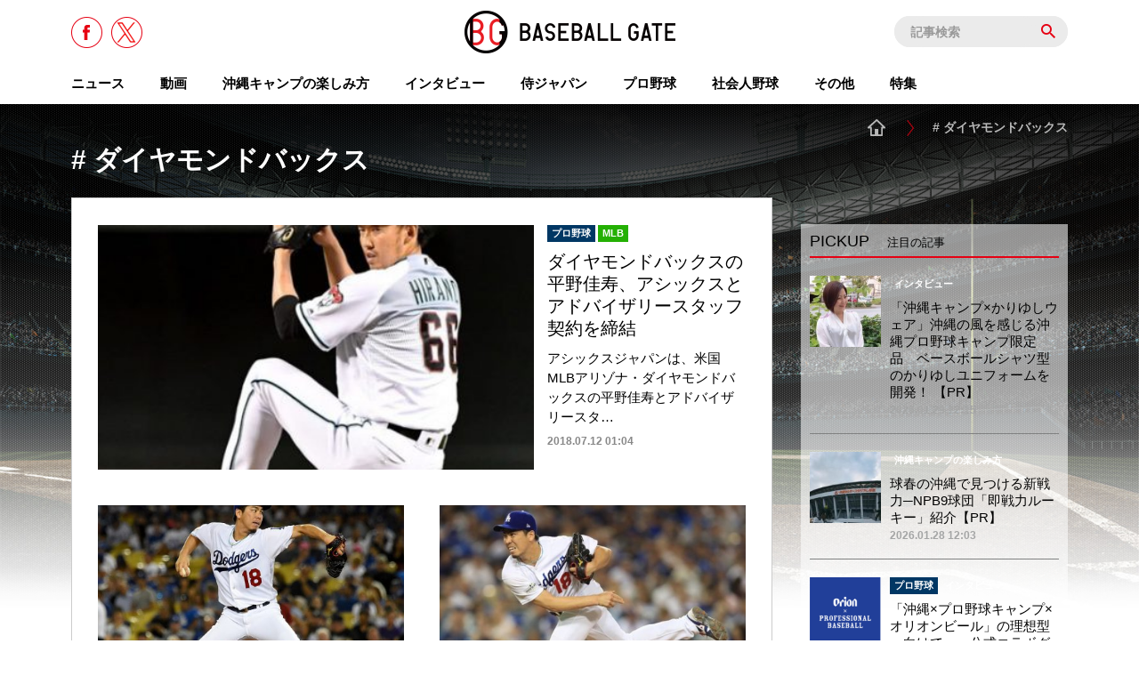

--- FILE ---
content_type: text/html; charset=UTF-8
request_url: https://baseballgate.jp/p/tag/%E3%83%80%E3%82%A4%E3%83%A4%E3%83%A2%E3%83%B3%E3%83%89%E3%83%90%E3%83%83%E3%82%AF%E3%82%B9/
body_size: 12967
content:
<!doctype html>
<html dir="ltr" lang="ja">
<head>
<meta charset="UTF-8">
  <meta name="viewport" content="width=1200" />
<meta http-equiv="X-UA-Compatible" content="IE=edge,chrome=1">
<meta name="format-detection" content="telephone=no">
<link rel="shortcut icon" href="https://baseballgate.jp/favicon.ico?v=201708311830">
<link rel="apple-touch-icon" sizes="192x192" href="https://baseballgate.jp/admin/wp-content/themes/baseballgate/assets/common/images/apple-touch-icon.png?v=201708311830">
<link rel="icon" type="image/png" href="https://baseballgate.jp/admin/wp-content/themes/baseballgate/assets/common/images/apple-touch-icon.png?v=201708311830" sizes="192x192">

<!-- meta -->


<title>ダイヤモンドバックス | BASEBALL GATE</title>
<meta name="description" content="野球愛を、未来へ。メジャー•マイナー問わずあらゆる情報を、愛と情熱にあふれた視点で配信。野球が大好きな人も、ちょっと興味ありの人も、ぜひ来てください。日本の野球愛を未来へつないでいくために。">

<meta property="og:title" content="ダイヤモンドバックス |  | 野球のすべてが楽しめる野球情報サイト「BASEBALL GATE」新登場！">
<meta property="og:description" content="野球愛を、未来へ。メジャー•マイナー問わずあらゆる情報を、愛と情熱にあふれた視点で配信。野球が大好きな人も、ちょっと興味ありの人も、ぜひ来てください。日本の野球愛を未来へつないでいくために。">
<meta property="og:image" content="https://baseballgate.jp/admin/wp-content/themes/baseballgate/assets/common/images/ogp.png?v=201708311830">
<meta property="og:type" content="article">
<meta property="og:url" content="https://baseballgate.jp/p/tag/%e3%83%80%e3%82%a4%e3%83%a4%e3%83%a2%e3%83%b3%e3%83%89%e3%83%90%e3%83%83%e3%82%af%e3%82%b9/">
<meta property="og:site_name" content="BASEBALL GATE">

<!-- Facebook専用 -->
<meta property="fb:app_id" content="1067294416652669">

<!-- Twitter専用 -->
<meta name="twitter:card" content="summary_large_image">
<meta name="twitter:site" content="@baseballgate">

<!-- その他 -->
<meta name="thumbnail" content="https://baseballgate.jp/admin/wp-content/themes/baseballgate/assets/common/images/ogp.png?v=201708311830">
<meta name="apple-mobile-web-app-title" content="BASEBALL GATE">
<link rel="image_src" href="https://baseballgate.jp/admin/wp-content/themes/baseballgate/assets/common/images/ogp-240x240.png?v=201708311830">
<link rel="canonical" href="https://baseballgate.jp/p/tag/%e3%83%80%e3%82%a4%e3%83%a4%e3%83%a2%e3%83%b3%e3%83%89%e3%83%90%e3%83%83%e3%82%af%e3%82%b9/" />

  <link rel="stylesheet" href="https://baseballgate.jp/admin/wp-content/themes/baseballgate/assets/pc/css/style.css?v=201708311830" media="screen,print">
  <link rel="stylesheet" href="https://baseballgate.jp/admin/wp-content/themes/baseballgate/assets/pc/css/develop.css?v=201708311830" media="screen,print">

  <script src="https://baseballgate.jp/admin/wp-content/themes/baseballgate/assets/common/js/libs/jquery/jquery.min.js"></script>
  <script src="https://baseballgate.jp/admin/wp-content/themes/baseballgate/assets/common/js/libs/vendor.js"></script>


  <script src="https://baseballgate.jp/admin/wp-content/themes/baseballgate/assets/pc/js/common.js?v=201708311830"></script>
  <script src="https://baseballgate.jp/admin/wp-content/themes/baseballgate/assets/pc/js/develop.js?v=201708311830"></script>


<meta name='robots' content='max-image-preview:large' />
<link rel='stylesheet' id='wp-block-library-css' href='https://baseballgate.jp/admin/wp-includes/css/dist/block-library/style.min.css?ver=6.6.4' type='text/css' media='all' />
<style id='classic-theme-styles-inline-css' type='text/css'>
/*! This file is auto-generated */
.wp-block-button__link{color:#fff;background-color:#32373c;border-radius:9999px;box-shadow:none;text-decoration:none;padding:calc(.667em + 2px) calc(1.333em + 2px);font-size:1.125em}.wp-block-file__button{background:#32373c;color:#fff;text-decoration:none}
</style>
<style id='global-styles-inline-css' type='text/css'>
:root{--wp--preset--aspect-ratio--square: 1;--wp--preset--aspect-ratio--4-3: 4/3;--wp--preset--aspect-ratio--3-4: 3/4;--wp--preset--aspect-ratio--3-2: 3/2;--wp--preset--aspect-ratio--2-3: 2/3;--wp--preset--aspect-ratio--16-9: 16/9;--wp--preset--aspect-ratio--9-16: 9/16;--wp--preset--color--black: #000000;--wp--preset--color--cyan-bluish-gray: #abb8c3;--wp--preset--color--white: #ffffff;--wp--preset--color--pale-pink: #f78da7;--wp--preset--color--vivid-red: #cf2e2e;--wp--preset--color--luminous-vivid-orange: #ff6900;--wp--preset--color--luminous-vivid-amber: #fcb900;--wp--preset--color--light-green-cyan: #7bdcb5;--wp--preset--color--vivid-green-cyan: #00d084;--wp--preset--color--pale-cyan-blue: #8ed1fc;--wp--preset--color--vivid-cyan-blue: #0693e3;--wp--preset--color--vivid-purple: #9b51e0;--wp--preset--gradient--vivid-cyan-blue-to-vivid-purple: linear-gradient(135deg,rgba(6,147,227,1) 0%,rgb(155,81,224) 100%);--wp--preset--gradient--light-green-cyan-to-vivid-green-cyan: linear-gradient(135deg,rgb(122,220,180) 0%,rgb(0,208,130) 100%);--wp--preset--gradient--luminous-vivid-amber-to-luminous-vivid-orange: linear-gradient(135deg,rgba(252,185,0,1) 0%,rgba(255,105,0,1) 100%);--wp--preset--gradient--luminous-vivid-orange-to-vivid-red: linear-gradient(135deg,rgba(255,105,0,1) 0%,rgb(207,46,46) 100%);--wp--preset--gradient--very-light-gray-to-cyan-bluish-gray: linear-gradient(135deg,rgb(238,238,238) 0%,rgb(169,184,195) 100%);--wp--preset--gradient--cool-to-warm-spectrum: linear-gradient(135deg,rgb(74,234,220) 0%,rgb(151,120,209) 20%,rgb(207,42,186) 40%,rgb(238,44,130) 60%,rgb(251,105,98) 80%,rgb(254,248,76) 100%);--wp--preset--gradient--blush-light-purple: linear-gradient(135deg,rgb(255,206,236) 0%,rgb(152,150,240) 100%);--wp--preset--gradient--blush-bordeaux: linear-gradient(135deg,rgb(254,205,165) 0%,rgb(254,45,45) 50%,rgb(107,0,62) 100%);--wp--preset--gradient--luminous-dusk: linear-gradient(135deg,rgb(255,203,112) 0%,rgb(199,81,192) 50%,rgb(65,88,208) 100%);--wp--preset--gradient--pale-ocean: linear-gradient(135deg,rgb(255,245,203) 0%,rgb(182,227,212) 50%,rgb(51,167,181) 100%);--wp--preset--gradient--electric-grass: linear-gradient(135deg,rgb(202,248,128) 0%,rgb(113,206,126) 100%);--wp--preset--gradient--midnight: linear-gradient(135deg,rgb(2,3,129) 0%,rgb(40,116,252) 100%);--wp--preset--font-size--small: 13px;--wp--preset--font-size--medium: 20px;--wp--preset--font-size--large: 36px;--wp--preset--font-size--x-large: 42px;--wp--preset--spacing--20: 0.44rem;--wp--preset--spacing--30: 0.67rem;--wp--preset--spacing--40: 1rem;--wp--preset--spacing--50: 1.5rem;--wp--preset--spacing--60: 2.25rem;--wp--preset--spacing--70: 3.38rem;--wp--preset--spacing--80: 5.06rem;--wp--preset--shadow--natural: 6px 6px 9px rgba(0, 0, 0, 0.2);--wp--preset--shadow--deep: 12px 12px 50px rgba(0, 0, 0, 0.4);--wp--preset--shadow--sharp: 6px 6px 0px rgba(0, 0, 0, 0.2);--wp--preset--shadow--outlined: 6px 6px 0px -3px rgba(255, 255, 255, 1), 6px 6px rgba(0, 0, 0, 1);--wp--preset--shadow--crisp: 6px 6px 0px rgba(0, 0, 0, 1);}:where(.is-layout-flex){gap: 0.5em;}:where(.is-layout-grid){gap: 0.5em;}body .is-layout-flex{display: flex;}.is-layout-flex{flex-wrap: wrap;align-items: center;}.is-layout-flex > :is(*, div){margin: 0;}body .is-layout-grid{display: grid;}.is-layout-grid > :is(*, div){margin: 0;}:where(.wp-block-columns.is-layout-flex){gap: 2em;}:where(.wp-block-columns.is-layout-grid){gap: 2em;}:where(.wp-block-post-template.is-layout-flex){gap: 1.25em;}:where(.wp-block-post-template.is-layout-grid){gap: 1.25em;}.has-black-color{color: var(--wp--preset--color--black) !important;}.has-cyan-bluish-gray-color{color: var(--wp--preset--color--cyan-bluish-gray) !important;}.has-white-color{color: var(--wp--preset--color--white) !important;}.has-pale-pink-color{color: var(--wp--preset--color--pale-pink) !important;}.has-vivid-red-color{color: var(--wp--preset--color--vivid-red) !important;}.has-luminous-vivid-orange-color{color: var(--wp--preset--color--luminous-vivid-orange) !important;}.has-luminous-vivid-amber-color{color: var(--wp--preset--color--luminous-vivid-amber) !important;}.has-light-green-cyan-color{color: var(--wp--preset--color--light-green-cyan) !important;}.has-vivid-green-cyan-color{color: var(--wp--preset--color--vivid-green-cyan) !important;}.has-pale-cyan-blue-color{color: var(--wp--preset--color--pale-cyan-blue) !important;}.has-vivid-cyan-blue-color{color: var(--wp--preset--color--vivid-cyan-blue) !important;}.has-vivid-purple-color{color: var(--wp--preset--color--vivid-purple) !important;}.has-black-background-color{background-color: var(--wp--preset--color--black) !important;}.has-cyan-bluish-gray-background-color{background-color: var(--wp--preset--color--cyan-bluish-gray) !important;}.has-white-background-color{background-color: var(--wp--preset--color--white) !important;}.has-pale-pink-background-color{background-color: var(--wp--preset--color--pale-pink) !important;}.has-vivid-red-background-color{background-color: var(--wp--preset--color--vivid-red) !important;}.has-luminous-vivid-orange-background-color{background-color: var(--wp--preset--color--luminous-vivid-orange) !important;}.has-luminous-vivid-amber-background-color{background-color: var(--wp--preset--color--luminous-vivid-amber) !important;}.has-light-green-cyan-background-color{background-color: var(--wp--preset--color--light-green-cyan) !important;}.has-vivid-green-cyan-background-color{background-color: var(--wp--preset--color--vivid-green-cyan) !important;}.has-pale-cyan-blue-background-color{background-color: var(--wp--preset--color--pale-cyan-blue) !important;}.has-vivid-cyan-blue-background-color{background-color: var(--wp--preset--color--vivid-cyan-blue) !important;}.has-vivid-purple-background-color{background-color: var(--wp--preset--color--vivid-purple) !important;}.has-black-border-color{border-color: var(--wp--preset--color--black) !important;}.has-cyan-bluish-gray-border-color{border-color: var(--wp--preset--color--cyan-bluish-gray) !important;}.has-white-border-color{border-color: var(--wp--preset--color--white) !important;}.has-pale-pink-border-color{border-color: var(--wp--preset--color--pale-pink) !important;}.has-vivid-red-border-color{border-color: var(--wp--preset--color--vivid-red) !important;}.has-luminous-vivid-orange-border-color{border-color: var(--wp--preset--color--luminous-vivid-orange) !important;}.has-luminous-vivid-amber-border-color{border-color: var(--wp--preset--color--luminous-vivid-amber) !important;}.has-light-green-cyan-border-color{border-color: var(--wp--preset--color--light-green-cyan) !important;}.has-vivid-green-cyan-border-color{border-color: var(--wp--preset--color--vivid-green-cyan) !important;}.has-pale-cyan-blue-border-color{border-color: var(--wp--preset--color--pale-cyan-blue) !important;}.has-vivid-cyan-blue-border-color{border-color: var(--wp--preset--color--vivid-cyan-blue) !important;}.has-vivid-purple-border-color{border-color: var(--wp--preset--color--vivid-purple) !important;}.has-vivid-cyan-blue-to-vivid-purple-gradient-background{background: var(--wp--preset--gradient--vivid-cyan-blue-to-vivid-purple) !important;}.has-light-green-cyan-to-vivid-green-cyan-gradient-background{background: var(--wp--preset--gradient--light-green-cyan-to-vivid-green-cyan) !important;}.has-luminous-vivid-amber-to-luminous-vivid-orange-gradient-background{background: var(--wp--preset--gradient--luminous-vivid-amber-to-luminous-vivid-orange) !important;}.has-luminous-vivid-orange-to-vivid-red-gradient-background{background: var(--wp--preset--gradient--luminous-vivid-orange-to-vivid-red) !important;}.has-very-light-gray-to-cyan-bluish-gray-gradient-background{background: var(--wp--preset--gradient--very-light-gray-to-cyan-bluish-gray) !important;}.has-cool-to-warm-spectrum-gradient-background{background: var(--wp--preset--gradient--cool-to-warm-spectrum) !important;}.has-blush-light-purple-gradient-background{background: var(--wp--preset--gradient--blush-light-purple) !important;}.has-blush-bordeaux-gradient-background{background: var(--wp--preset--gradient--blush-bordeaux) !important;}.has-luminous-dusk-gradient-background{background: var(--wp--preset--gradient--luminous-dusk) !important;}.has-pale-ocean-gradient-background{background: var(--wp--preset--gradient--pale-ocean) !important;}.has-electric-grass-gradient-background{background: var(--wp--preset--gradient--electric-grass) !important;}.has-midnight-gradient-background{background: var(--wp--preset--gradient--midnight) !important;}.has-small-font-size{font-size: var(--wp--preset--font-size--small) !important;}.has-medium-font-size{font-size: var(--wp--preset--font-size--medium) !important;}.has-large-font-size{font-size: var(--wp--preset--font-size--large) !important;}.has-x-large-font-size{font-size: var(--wp--preset--font-size--x-large) !important;}
:where(.wp-block-post-template.is-layout-flex){gap: 1.25em;}:where(.wp-block-post-template.is-layout-grid){gap: 1.25em;}
:where(.wp-block-columns.is-layout-flex){gap: 2em;}:where(.wp-block-columns.is-layout-grid){gap: 2em;}
:root :where(.wp-block-pullquote){font-size: 1.5em;line-height: 1.6;}
</style>
<link rel='stylesheet' id='contact-form-7-css' href='https://baseballgate.jp/admin/wp-content/plugins/contact-form-7/includes/css/styles.css?ver=5.9.8' type='text/css' media='all' />
<link rel='stylesheet' id='ppress-frontend-css' href='https://baseballgate.jp/admin/wp-content/plugins/wp-user-avatar/assets/css/frontend.min.css?ver=4.15.13' type='text/css' media='all' />
<link rel='stylesheet' id='ppress-flatpickr-css' href='https://baseballgate.jp/admin/wp-content/plugins/wp-user-avatar/assets/flatpickr/flatpickr.min.css?ver=4.15.13' type='text/css' media='all' />
<link rel='stylesheet' id='ppress-select2-css' href='https://baseballgate.jp/admin/wp-content/plugins/wp-user-avatar/assets/select2/select2.min.css?ver=6.6.4' type='text/css' media='all' />
<link rel="https://api.w.org/" href="https://baseballgate.jp/wp-json/" /><link rel="alternate" title="JSON" type="application/json" href="https://baseballgate.jp/wp-json/wp/v2/tags/78" />      <meta name="onesignal" content="wordpress-plugin"/>
            <script>

      window.OneSignal = window.OneSignal || [];

      OneSignal.push( function() {
        OneSignal.SERVICE_WORKER_UPDATER_PATH = "OneSignalSDKUpdaterWorker.js.php";
                      OneSignal.SERVICE_WORKER_PATH = "OneSignalSDKWorker.js.php";
                      OneSignal.SERVICE_WORKER_PARAM = { scope: "/" };
        OneSignal.setDefaultNotificationUrl("https://baseballgate.jp/admin");
        var oneSignal_options = {};
        window._oneSignalInitOptions = oneSignal_options;

        oneSignal_options['wordpress'] = true;
oneSignal_options['appId'] = 'ece0cf27-b4b5-4193-9a09-365af968feef';
oneSignal_options['allowLocalhostAsSecureOrigin'] = true;
oneSignal_options['httpPermissionRequest'] = { };
oneSignal_options['httpPermissionRequest']['enable'] = true;
oneSignal_options['welcomeNotification'] = { };
oneSignal_options['welcomeNotification']['title'] = "Baseball Gate";
oneSignal_options['welcomeNotification']['message'] = "購読ありがとうございます";
oneSignal_options['welcomeNotification']['url'] = "https://baseballgate.jp";
oneSignal_options['path'] = "https://baseballgate.jp/admin/wp-content/plugins/onesignal-free-web-push-notifications/sdk_files/";
oneSignal_options['safari_web_id'] = "web.onesignal.auto.33b67024-44c4-4b60-aec5-91af5568c874";
oneSignal_options['promptOptions'] = { };
oneSignal_options['notifyButton'] = { };
oneSignal_options['notifyButton']['enable'] = true;
oneSignal_options['notifyButton']['position'] = 'bottom-left';
oneSignal_options['notifyButton']['theme'] = 'inverse';
oneSignal_options['notifyButton']['size'] = 'medium';
oneSignal_options['notifyButton']['showCredit'] = true;
oneSignal_options['notifyButton']['text'] = {};
oneSignal_options['notifyButton']['text']['tip.state.unsubscribed'] = 'プッシュ通知を受け取る';
oneSignal_options['notifyButton']['text']['tip.state.subscribed'] = 'プッシュ通知設定中';
oneSignal_options['notifyButton']['text']['tip.state.blocked'] = 'プッシュ通知を設定する';
oneSignal_options['notifyButton']['text']['message.action.subscribed'] = '設定完了';
oneSignal_options['notifyButton']['text']['message.action.resubscribed'] = 'プッシュ通知設定中';
oneSignal_options['notifyButton']['text']['message.action.unsubscribed'] = 'プッシュ通知を設定する';
oneSignal_options['notifyButton']['text']['dialog.main.title'] = 'プッシュ通知設定';
oneSignal_options['notifyButton']['text']['dialog.main.button.subscribe'] = 'プッシュ通知を受け取る';
oneSignal_options['notifyButton']['text']['dialog.main.button.unsubscribe'] = 'プッシュ通知を解除する';
oneSignal_options['notifyButton']['text']['dialog.blocked.title'] = 'プッシュ通知設定';
oneSignal_options['notifyButton']['text']['dialog.blocked.message'] = 'プッシュ通知を受け取るには以下を設定してください';
                OneSignal.init(window._oneSignalInitOptions);
                      });

      function documentInitOneSignal() {
        var oneSignal_elements = document.getElementsByClassName("OneSignal-prompt");

        var oneSignalLinkClickHandler = function(event) { OneSignal.push(['registerForPushNotifications']); event.preventDefault(); };        for(var i = 0; i < oneSignal_elements.length; i++)
          oneSignal_elements[i].addEventListener('click', oneSignalLinkClickHandler, false);
      }

      if (document.readyState === 'complete') {
           documentInitOneSignal();
      }
      else {
           window.addEventListener("load", function(event){
               documentInitOneSignal();
          });
      }
    </script>

  <!-- Google Analytics -->
  <script>
  (function(i,s,o,g,r,a,m){i['GoogleAnalyticsObject']=r;i[r]=i[r]||function(){
  (i[r].q=i[r].q||[]).push(arguments)},i[r].l=1*new Date();a=s.createElement(o),
  m=s.getElementsByTagName(o)[0];a.async=1;a.src=g;m.parentNode.insertBefore(a,m)
  })(window,document,'script','https://www.google-analytics.com/analytics.js','ga');

  ga('create', 'UA-85286644-1', 'auto');
  ga('require', 'linkid');
  ga('require', 'displayfeatures');
  ga('send', 'pageview');
  ga('send', 'event', 'tag', 'view', 'ダイヤモンドバックス', 0, { 'nonInteraction' : true} );
  </script>
  <!-- Google tag (gtag.js) -->
  <script async src="https://www.googletagmanager.com/gtag/js?id=G-LD9QGDJRRT"></script>
  <script>
    window.dataLayer = window.dataLayer || [];
    function gtag(){dataLayer.push(arguments);}
    gtag('js', new Date());

    gtag('config', 'G-LD9QGDJRRT');
  </script>
  <!-- // Google Analytics End -->

    <script>
  (function() {
    if ( navigator.userAgent.toLowerCase().indexOf('appsule') > 0 || navigator.userAgent.toLowerCase().indexOf('baseballgate') > 0 ) {
      document.documentElement.className += ' is-app';
    }
  }());
  </script>
  <style>
  html.is-app .content-header { display:none; }
  html.is-app .content-body { padding-top:0; }
  </style>
  
  <script type="text/javascript" async="async" src="//widgets.outbrain.com/outbrain.js"></script>

  

  

  
  
</head>

<body class="archive tag tag-78" >

<div id="fb-root"></div>
<script>
window.fbAsyncInit = function() {
  FB.init({
    appId      : '1067294416652669',
    xfbml      : true,
    version    : 'v2.8'
  });
};
(function(d, s, id) {
  var js, fjs = d.getElementsByTagName(s)[0];
  if (d.getElementById(id)) return;
  js = d.createElement(s); js.id = id; js.async = true;
  js.src = "//connect.facebook.net/ja_JP/sdk.js";
  fjs.parentNode.insertBefore(js, fjs);
}(document, 'script', 'facebook-jssdk'));
</script>


<!-- whole -->
<div class="whole">

  <!-- content-header -->
  <header class="content-header">

    <div class="container">
      <h1 class="logo">
        <a href="https://baseballgate.jp">
          BASEBALL GATE        </a>
      </h1>

      <aside>
        <ul class="head-sns">
          <li class="head-sns__fb"><a href="https://www.facebook.com/baseballgate/" target="_blank"><span>Facebook</span></a></li>
          <li class="head-sns__tw"><a href="https://twitter.com/baseballgate" target="_blank"><span>Twitter</span></a></li>
        </ul>
        <div class="header-search">
          <gcse:searchbox-only resultsUrl="https://baseballgate.jp/search/"></gcse:searchbox-only>

                    <script>
          $(window).on('load', function(){
            $('.gsc-input').attr('placeholder','記事検索');
          });
          </script>
          
        </div>
      </aside>
    </div>


    <!-- global-nav -->
    <nav class="global-nav">
      <ul>


                        <li><a href="/dailybg/" class="global-nav__parent "><span>ニュース</span></a></li>
        <li><a href="/videos/" class=""><span>動画</span></a></li>

        
          <li><a href="https://baseballgate.jp/okinawa-guide/" class="global-nav__parent "><span>沖縄キャンプの楽しみ方</span></a>

            
          </li>


          <li><a href="https://baseballgate.jp/interview/" class="global-nav__parent "><span>インタビュー</span></a>

            
          </li>


          <li><a href="https://baseballgate.jp/samurai/" class="global-nav__parent "><span>侍ジャパン</span></a>

                        <div class="global-nav__child samurai">
              <ul>
                                <li><a href="https://baseballgate.jp/samurai/samurai-topteam/">トップチーム</a></li>
                                <li><a href="https://baseballgate.jp/samurai/samurai-amateur/">社会人</a></li>
                                <li><a href="https://baseballgate.jp/samurai/u23/">U-23/U-21</a></li>
                                <li><a href="https://baseballgate.jp/samurai/samurai-univ/">大学</a></li>
                                <li><a href="https://baseballgate.jp/samurai/u18/">U-18</a></li>
                                <li><a href="https://baseballgate.jp/samurai/u15/">U-15</a></li>
                                <li><a href="https://baseballgate.jp/samurai/u12/">U-12</a></li>
                              </ul>
            </div>
            
          </li>


          <li><a href="https://baseballgate.jp/professional/" class="global-nav__parent "><span>プロ野球</span></a>

                        <div class="global-nav__child professional">
              <ul>
                                <li><a href="https://baseballgate.jp/professional/%e4%bb%8a%e6%97%a5%e3%81%aemvp/">今日のMVP</a></li>
                                <li><a href="https://baseballgate.jp/professional/fighters/">北海道日本ハム</a></li>
                                <li><a href="https://baseballgate.jp/professional/eagles/">東北楽天</a></li>
                                <li><a href="https://baseballgate.jp/professional/lions/">埼玉西武</a></li>
                                <li><a href="https://baseballgate.jp/professional/marines/">千葉ロッテ</a></li>
                                <li><a href="https://baseballgate.jp/professional/buffaloes/">オリックス</a></li>
                                <li><a href="https://baseballgate.jp/professional/hawks/">福岡ソフトバンク</a></li>
                                <li><a href="https://baseballgate.jp/professional/giants/">読売巨人</a></li>
                                <li><a href="https://baseballgate.jp/professional/swallows/">東京ヤクルト</a></li>
                                <li><a href="https://baseballgate.jp/professional/baystars/">横浜DeNA</a></li>
                                <li><a href="https://baseballgate.jp/professional/dragons/">中日</a></li>
                                <li><a href="https://baseballgate.jp/professional/tigers/">阪神</a></li>
                                <li><a href="https://baseballgate.jp/professional/carp/">広島東洋</a></li>
                              </ul>
            </div>
            
          </li>


　　　　　<li>
          <a href="/amateur/" class="global-nav__parent ">
            <span>社会人野球</span>
          </a>
        </li>

          <li><a href="javascript:;" class="global-nav__parent "><span>その他</span></a>
            <div class="global-nav__child other">
              <ul>
                <li><a href="https://baseballgate.jp/university/">大学野球</a></li><li><a href="https://baseballgate.jp/highschool/">高校野球</a></li><li><a href="https://baseballgate.jp/amateur/">社会人野球</a></li><li><a href="https://baseballgate.jp/junior/">小中学野球</a></li><li><a href="https://baseballgate.jp/mlb/">MLB</a></li><li><a href="https://baseballgate.jp/independent/">独立リーグ</a></li>              </ul>
            </div>
          </li>


        <li>
          <a href="/features/" class="global-nav__parent ">
            <span>特集</span>
          </a>
        </li>

        <!--li><a href="/special/nissan-baseball-lab" class=""><span>NISSAN BASEBALL LAB</span></a></li-->

        
      </ul>
    </nav>
    <!-- /global-nav -->


    

  </header>
  <!-- /content-header -->


  <!-- content-body -->
  <div class="content-body" >
    <div class="container">

    <!-- schedule -->
        <!-- //schedule -->

    <!-- u18 schedule -->
        <!-- //u18 schedule -->

    <!-- banner_top -->
        <!-- //banner_top -->
<!-- PCここから -->
      <!-- main-heading -->
      <div class="main-heading">
        <div class="container">

          <ul class="breadcrumb">
            <li itemprop="itemListElement" itemscope itemtype="http://schema.org/ListItem"><a itemprop="item" href="https://baseballgate.jp"><span itemprop="name">HOME</span></a><meta itemprop="position" content="1"></li>
            <li itemprop="itemListElement" itemscope itemtype="http://schema.org/ListItem"><span itemprop="name"># ダイヤモンドバックス</span><meta itemprop="position" content="2"></li>
          </ul>

          <h1 class="main-title">
                          # ダイヤモンドバックス                      </h1>

          
        </div>
      </div>
      <!-- /main-heading -->
<!-- PCここまで -->





      <!-- main-column -->
      <div class="main-column">

        <!-- main-sec -->
        <div class="main-sec">


          <!-- list-container -->
          <section class="list-container list-category">

          <!-- infinite -->
          <div class="js-infinite">

            <!-- item-wrap -->
<!-- PCここから -->
  <ul class="item-wrap item-wrap--flex item-type-thumbs-l">
<!-- PCここまで -->





<li class="item post item-l">  <a href="https://baseballgate.jp/p/244181/">
    <figure class="post-img"><span class="post-img__set post-img__set--vertical" style="background-image: url(https://baseballgate.jp/admin/wp-content/uploads/2018/07/295065-399x600.jpg);"></span></figure>
    <div class="post__info">
      <ul class="post-category-wrapper">
      <li class="post-category-professional"><span>プロ野球</span></li><li class="post-category-mlb"><span>MLB</span></li>      </ul>
      <div class="post-detail">
        <h2 class="post-title">ダイヤモンドバックスの平野佳寿、アシックスとアドバイザリースタッフ契約を締結</h2>

                  <p class="post-text">     アシックスジャパンは、米国MLBアリゾナ・ダイヤモンドバックスの平野佳寿とアドバイザリースタ…</p>
        
        <p class="post-date">2018.07.12 01:04</p>
      </div>
    </div>
  </a>
</li>





<li class="item post">  <a href="https://baseballgate.jp/p/130777/">
    <figure class="post-img"><span class="post-img__set post-img__set--horizontal" style="background-image: url(https://baseballgate.jp/admin/wp-content/uploads/2017/10/11064005/255200-480x368.jpg);"></span></figure>
    <div class="post__info">
      <ul class="post-category-wrapper">
      <li class="post-category-mlb"><span>MLB</span></li>      </ul>
      <div class="post-detail">
        <h2 class="post-title">ドジャース・前田健太、地区シリーズ突破でシャンパンファイトの様子を投稿</h2>

                  <p class="post-text">     ロサンゼルス・ドジャースの前田健太投手が現地10月9日（日本時間10日）、インスタグラムを更新してシャンパンファイトの様…</p>
        
        <p class="post-date">2017.10.10 20:46</p>
      </div>
    </div>
  </a>
</li>





<li class="item post">  <a href="https://baseballgate.jp/p/130152/">
    <figure class="post-img"><span class="post-img__set post-img__set--horizontal" style="background-image: url(https://baseballgate.jp/admin/wp-content/uploads/2017/10/09074004/254973-480x328.jpg);"></span></figure>
    <div class="post__info">
      <ul class="post-category-wrapper">
      <li class="post-category-mlb"><span>MLB</span></li>      </ul>
      <div class="post-detail">
        <h2 class="post-title">ドジャース・前田健太、好救援でポストシーズン初勝利</h2>

                  <p class="post-text">     ロサンゼルス・ドジャースの前田健太投手が10月7日、アリゾナ・ダイヤモンドバックスとのナショナル・リーグ地区シリーズ第2…</p>
        
        <p class="post-date">2017.10.08 21:34</p>
      </div>
    </div>
  </a>
</li>





<li class="item post">  <a href="https://baseballgate.jp/p/129890/">
    <figure class="post-img"><span class="post-img__set post-img__set--horizontal" style="background-image: url(https://baseballgate.jp/admin/wp-content/uploads/2017/10/08104004/254899-480x377.jpg);"></span></figure>
    <div class="post__info">
      <ul class="post-category-wrapper">
      <li class="post-category-mlb"><span>MLB</span></li>      </ul>
      <div class="post-detail">
        <h2 class="post-title">ドジャースが先勝、カーショウ4被弾も打線が援護</h2>

                  <p class="post-text">     ナショナル・リーグ地区シリーズが10月6日に開幕した。ロサンゼルス・ドジャースは本拠地でアリゾナ・ダイヤモンドバックスと…</p>
        
        <p class="post-date">2017.10.08 00:26</p>
      </div>
    </div>
  </a>
</li>





<li class="item post">  <a href="https://baseballgate.jp/p/127669/">
    <figure class="post-img"><span class="post-img__set post-img__set--horizontal" style="background-image: url(https://baseballgate.jp/admin/wp-content/uploads/2017/10/01181005/253807-480x313.jpg);"></span></figure>
    <div class="post__info">
      <ul class="post-category-wrapper">
      <li class="post-category-mlb"><span>MLB</span></li>      </ul>
      <div class="post-detail">
        <h2 class="post-title">ドジャース、地区シリーズ第1戦はカーショウが先発「考えるまでもない」</h2>

                  <p class="post-text">     ロサンゼルス・ドジャースのデーブ・ロバーツ監督は、10月6日に行われるナショナル・リーグ地区シリーズの第1戦にクレイトン…</p>
        
        <p class="post-date">2017.10.01 08:15</p>
      </div>
    </div>
  </a>
</li>





<li class="item post item-l">  <a href="https://baseballgate.jp/p/125727/">
    <figure class="post-img"><span class="post-img__set post-img__set--horizontal" style="background-image: url(https://baseballgate.jp/admin/wp-content/uploads/2017/09/25114012/252732-600x416.jpg);"></span></figure>
    <div class="post__info">
      <ul class="post-category-wrapper">
      <li class="post-category-mlb"><span>MLB</span></li>      </ul>
      <div class="post-detail">
        <h2 class="post-title">スタントンが今季57号、60本の大台まで残り3本</h2>

                  <p class="post-text">     マイアミ・マーリンズのジャンカルロ・スタントン外野手が9月23日、アリゾナ・ダイヤモンドバッ…</p>
        
        <p class="post-date">2017.09.25 01:27</p>
      </div>
    </div>
  </a>
</li>





<li class="item post">  <a href="https://baseballgate.jp/p/124380/">
    <figure class="post-img"><span class="post-img__set post-img__set--horizontal" style="background-image: url(https://baseballgate.jp/admin/wp-content/uploads/2017/09/22071004/252129-480x311.jpg);"></span></figure>
    <div class="post__info">
      <ul class="post-category-wrapper">
      <li class="post-category-mlb"><span>MLB</span></li>      </ul>
      <div class="post-detail">
        <h2 class="post-title">ドジャース4連敗、地区優勝は時間の問題もポストシーズンに不安</h2>

                  <p class="post-text">     ロサンゼルス・ドジャースの地区優勝が現地9月22日（日本時間23日）以降に持ち越しとなった。20日（同21日）に行われた…</p>
        
        <p class="post-date">2017.09.21 21:00</p>
      </div>
    </div>
  </a>
</li>





<li class="item post">  <a href="https://baseballgate.jp/p/105206/">
    <figure class="post-img"><span class="post-img__set post-img__set--horizontal" style="background-image: url(https://baseballgate.jp/admin/wp-content/uploads/2017/08/06231008/244846-480x368.jpg);"></span></figure>
    <div class="post__info">
      <ul class="post-category-wrapper">
      <li class="post-category-mlb"><span>MLB</span></li>      </ul>
      <div class="post-detail">
        <h2 class="post-title">「気持ちだけは切らずに」上原浩治、信頼回復へ1イニング2K斬り</h2>

                  <p class="post-text">     シカゴ・カブスの上原浩治投手が8月4日、ワシントン・ナショナルズ戦の九回に3番手で登板し、打者3人を無安打、2奪三振無失…</p>
        
        <p class="post-date">2017.08.06 12:58</p>
      </div>
    </div>
  </a>
</li>





<li class="item post">  <a href="https://baseballgate.jp/p/104119/">
    <figure class="post-img"><span class="post-img__set post-img__set--horizontal" style="background-image: url(https://baseballgate.jp/admin/wp-content/uploads/2017/08/04091008/244613-480x362.jpg);"></span></figure>
    <div class="post__info">
      <ul class="post-category-wrapper">
      <li class="post-category-mlb"><span>MLB</span></li>      </ul>
      <div class="post-detail">
        <h2 class="post-title">マーリンズの右腕ボルケス、右ヒジのトミー・ジョン手術が決定</h2>

                  <p class="post-text">     マイアミ・マーリンズは、今季の開幕投手を務めたエディソン・ボルケスが右ヒジの靱帯再建手術（トミー・ジョン手術）を受けるこ…</p>
        
        <p class="post-date">2017.08.03 23:00</p>
      </div>
    </div>
  </a>
</li>





<li class="item post">  <a href="https://baseballgate.jp/p/103097/">
    <figure class="post-img"><span class="post-img__set post-img__set--horizontal" style="background-image: url(https://baseballgate.jp/admin/wp-content/uploads/2017/08/01204004/244395-480x320.jpg);"></span></figure>
    <div class="post__info">
      <ul class="post-category-wrapper">
      <li class="post-category-mlb"><span>MLB</span></li>      </ul>
      <div class="post-detail">
        <h2 class="post-title">ダルビッシュがドジャースにトレード、移籍期限ギリギリで成立</h2>

                  <p class="post-text">     テキサス・レンジャーズは7月31日、ダルビッシュ有をロサンゼルス・ドジャースにトレードした。今回の取り引きでレンジャーズ…</p>
        
        <p class="post-date">2017.08.01 10:33</p>
      </div>
    </div>
  </a>
</li>



          </ul>
          <!-- /item-wrap -->






<!-- PCここから -->

    <!-- PCここまで -->





        </div>
        <!-- //infinite -->


  <div class="js-infinite-more" style="visibility: hidden;"><a href="https://baseballgate.jp/p/tag/%e3%83%80%e3%82%a4%e3%83%a4%e3%83%a2%e3%83%b3%e3%83%89%e3%83%90%e3%83%83%e3%82%af%e3%82%b9/page/2/"><span></span></a></div>


        </section>
        <!-- /list-container -->
      </div>
      <!-- /main-sec -->
    </div>
    <!-- /main-column -->





<!-- side-sec -->
<aside class="side-sec">

  <!-- widget -->
  
  
    <!-- /widget -->


  <div class="bnr-sec"><!--==================================================
This block contains section definition, including section custom parameters and ad slots.
メインタグ: BG / インフォリッチ_BGPC_レクタングル1_300×250 / インフォリッチ_BGPC_レクタングル1_300×250
===================================================-->
<!-- ここから -->
<script type='text/javascript'>
    try{
        TagProvider.requestAds({sectionId: 9020, dmp: false, sync: false});
    }catch(err){}
</script>
<!-- ここまで -->
<!--==================================================
以下の記述を<body>内の広告枠表示位置に設置してください。
広告枠タグ: インフォリッチ_BGPC_レクタングル1_300×250 /  / 300x250
===================================================-->
<!-- ここから -->
<div id="7466_9020">
 <script type="text/javascript">
     try{
         TagProvider.displayAd('7466_9020');
     }catch(err){}
 </script>
</div>
<!-- ここまで -->
</div>

  <!-- ranking -->
    <!-- /ranking -->


  <!-- pickup -->
  <section class="pickup" style="padding:10px; background-color:rgba(255, 255, 255, 0.562);">
    <header class="side-heading">
      <h2>PICKUP<span>注目の記事</span></h2>
    </header>

    <!-- item-wrap -->
    <ul class="item-wrap item-type-side">


                      
      <li class="item post">        <a href="https://baseballgate.jp/p/1008446/">
          <figure class="post-img"><span class="post-img__set" style="background-image: url(https://baseballgate.jp/admin/wp-content/uploads/2026/01/29d3bc99193cb0b837fb8cc53f050ae5-2-120x120.jpg);"></span></figure>

          <div class="post__info">
            <ul class="post-category-wrapper">
            <li class="post-category-interview"><span>インタビュー</span></li>            </ul>

            <div class="post-detail">
              <h2 class="post-title">「沖縄キャンプ×かりゆしウェア」沖縄の風を感じる沖縄プロ野球キャンプ限定品　ベースボールシャツ型のかりゆしユニフォームを開発！ 【PR】</h2>
              <p class="post-date">2026.01.29 12:15</p>
            </div>
          </div>
        </a>

      </li>

          
      <li class="item post">        <a href="https://baseballgate.jp/p/1008441/">
          <figure class="post-img"><span class="post-img__set" style="background-image: url(https://baseballgate.jp/admin/wp-content/uploads/2026/01/29d3bc99193cb0b837fb8cc53f050ae5-1-120x120.jpg);"></span></figure>

          <div class="post__info">
            <ul class="post-category-wrapper">
            <li class="post-category-okinawa-guide"><span>沖縄キャンプの楽しみ方</span></li>            </ul>

            <div class="post-detail">
              <h2 class="post-title">球春の沖縄で見つける新戦力─NPB9球団「即戦力ルーキー」紹介【PR】</h2>
              <p class="post-date">2026.01.28 12:03</p>
            </div>
          </div>
        </a>

      </li>

          
      <li class="item post">        <a href="https://baseballgate.jp/p/1008433/">
          <figure class="post-img"><span class="post-img__set" style="background-image: url(https://baseballgate.jp/admin/wp-content/uploads/2026/01/29d3bc99193cb0b837fb8cc53f050ae5-120x120.png);"></span></figure>

          <div class="post__info">
            <ul class="post-category-wrapper">
            <li class="post-category-professional"><span>プロ野球</span></li><li class="post-category-interview"><span>インタビュー</span></li>            </ul>

            <div class="post-detail">
              <h2 class="post-title">「沖縄×プロ野球キャンプ×オリオンビール」の理想型へ向けて――公式コラボグッズ「Orion PROFESSIONAL BASEBALL」担当者に“思い”を聞く【PR】</h2>
              <p class="post-date">2026.01.19 18:09</p>
            </div>
          </div>
        </a>

      </li>

          
      <li class="item post">        <a href="https://baseballgate.jp/p/1008376/">
          <figure class="post-img"><span class="post-img__set" style="background-image: url(https://baseballgate.jp/admin/wp-content/uploads/2025/12/d551c1f23bf5fd344775df16f7debd1e-120x120.jpg);"></span></figure>

          <div class="post__info">
            <ul class="post-category-wrapper">
            <li class="post-category-professional"><span>プロ野球</span></li>            </ul>

            <div class="post-detail">
              <h2 class="post-title">「ＪＥＲＡ セ・リーグ CHALLENGE 次世代支援 プロジェクト」阪神・髙寺望夢選手、豊田寛選手が尼崎市内の小学校を訪問！特別授業を実施し児童と交流【PR】</h2>
              <p class="post-date">2025.12.26 14:35</p>
            </div>
          </div>
        </a>

      </li>

          
      <li class="item post">        <a href="https://baseballgate.jp/p/1008396/">
          <figure class="post-img"><span class="post-img__set" style="background-image: url(https://baseballgate.jp/admin/wp-content/uploads/2025/12/795316b92fc766b0181f6fef074f03fa-2-120x120.jpg);"></span></figure>

          <div class="post__info">
            <ul class="post-category-wrapper">
            <li class="post-category-professional"><span>プロ野球</span></li><li class="post-category-interview"><span>インタビュー</span></li>            </ul>

            <div class="post-detail">
              <h2 class="post-title">野球ファンの聖地『居酒屋あぶさん』に“ジョニ子”こと黒木芽依が帰省!?「あぶじい」と呼ぶ名物店主と“思い出話”で盛り上がり、“沖縄の魅力”を熱弁する！【PR】</h2>
              <p class="post-date">2025.12.24 12:00</p>
            </div>
          </div>
        </a>

      </li>

              
    </ul>
    <!-- /item-wrap -->
  </section>
  <!-- /pickup -->



  <div class="bnr-sec"><!--==================================================
This block contains section definition, including section custom parameters and ad slots.
メインタグ: BG / BGPC共通サイドバー レクタングル300x250下部1 / BGPC共通サイドバー レクタングル300x250下部1
===================================================-->
<!-- ここから -->
<script type='text/javascript'>
    try{
        TagProvider.requestAds({sectionId: 6323, dmp: false, sync: false});
    }catch(err){}
</script>
<!-- ここまで -->
<!--==================================================
以下の記述を<body>内の広告枠表示位置に設置してください。
広告枠タグ: BGPC共通サイドバー レクタングル300x250下部1 /  / 300x250
===================================================-->
<!-- ここから -->
<div id="4686_6323">
 <script type="text/javascript">
     try{
         TagProvider.displayAd('4686_6323');
     }catch(err){}
 </script>
</div>
<!-- ここまで -->
</div><div class="bnr-sec"><!--==================================================
This block contains section definition, including section custom parameters and ad slots.
メインタグ: BG / BGPC共通サイドバー レクタングル300x250下部2 / BGPC共通サイドバー レクタングル300x250下部2
===================================================-->
<!-- ここから -->
<script type='text/javascript'>
    try{
        TagProvider.requestAds({sectionId: 6325, dmp: false, sync: false});
    }catch(err){}
</script>
<!-- ここまで -->
<!--==================================================
以下の記述を<body>内の広告枠表示位置に設置してください。
広告枠タグ: BGPC共通サイドバー レクタングル300x250下部2 /  / 300x250
===================================================-->
<!-- ここから -->
<div id="4688_6325">
 <script type="text/javascript">
     try{
         TagProvider.displayAd('4688_6325');
     }catch(err){}
 </script>
</div>
<!-- ここまで -->
</div>

</aside>
<!-- /side-sec -->






    </div>
  </div>
  <!-- /content-body -->

  <!-- content-footer -->
  <footer class="content-footer">
    <!-- footer-upper -->
    <div class="footer-upper">
          <div class="container">
            <div class="logo">野球愛を、未来へ。 BASEBALL GATE</div>

        <div class="foot-sns">
          <p>
            日本は145年以上も前から野球に熱狂し続けてきた。これほど国民的に愛されてきたスポーツが、ほかにあるだろうか。そんな日本野球の魅力を満載したWebメディア“BASEBALL GATE”が、ついに誕生。メジャー•マイナー問わずあらゆる情報を、愛と情熱にあふれた視点で配信。野球が大好きな人も、ちょっと興味ありの人も、ぜひ来てください。日本の野球愛を未来へつないでいくために。
          </p>
          <div class="sns-buttons">
            <div class="fb-like" data-href="https://baseballgate.jp" data-width="88" data-layout="button" data-action="like" data-size="large" data-show-faces="true" data-share="false"></div>
            <div class="twitter"><a href="https://twitter.com/baseballgate" class="twitter-follow-button" data-show-count="false" data-size="large" data-show-screen-name="false">Follow @baseballgate</a></div>
          </div>
        </div>

<!-- PCここから -->
  <div class="fb-page" data-href="https://www.facebook.com/baseballgate/" data-tabs="none" data-width="348" data-small-header="true" data-adapt-container-width="true" data-hide-cover="true" data-show-facepile="true"><blockquote cite="https://www.facebook.com/baseballgate/" class="fb-xfbml-parse-ignore"><a href="https://www.facebook.com/baseballgate/">Baseball Gate</a></blockquote></div>
<!-- PCここまで -->

          </div>
        </div>
    <!-- /footer-upper -->

    
    <!-- footer-lower -->
    <div class="footer-lower">
          <div class="container">
            <ul class="foot-nav">
          <li><a href="https://www.hakuhodody-sportsmarketing.co.jp/" target="_blank">会社概要</a></li>
          <li><a href="/about/terms/">利用条件</a></li>
          <li><a href="https://www.hakuhodody-sportsmarketing.co.jp/policy/" target="_blank">プライバシーポリシー</a></li>
          <li><a href="/contact/">お問い合わせ</a></li>
        </ul>

        <p class="copyright">Copyright &copy; BASEBALL GATE All rights reserved.</p>
          </div>
        </div>
    <!-- /footer-lower -->

        <div class="pagetop"><a href="#"><span>pagetopへ</span></a></div>
      </footer>
  <!-- /content-footer -->










</div>
<!-- /whole -->

<script type="text/javascript" src="https://baseballgate.jp/admin/wp-includes/js/dist/hooks.min.js?ver=2810c76e705dd1a53b18" id="wp-hooks-js"></script>
<script type="text/javascript" src="https://baseballgate.jp/admin/wp-includes/js/dist/i18n.min.js?ver=5e580eb46a90c2b997e6" id="wp-i18n-js"></script>
<script type="text/javascript" id="wp-i18n-js-after">
/* <![CDATA[ */
wp.i18n.setLocaleData( { 'text direction\u0004ltr': [ 'ltr' ] } );
/* ]]> */
</script>
<script type="text/javascript" src="https://baseballgate.jp/admin/wp-content/plugins/contact-form-7/includes/swv/js/index.js?ver=5.9.8" id="swv-js"></script>
<script type="text/javascript" id="contact-form-7-js-extra">
/* <![CDATA[ */
var wpcf7 = {"api":{"root":"https:\/\/baseballgate.jp\/wp-json\/","namespace":"contact-form-7\/v1"},"cached":"1"};
/* ]]> */
</script>
<script type="text/javascript" id="contact-form-7-js-translations">
/* <![CDATA[ */
( function( domain, translations ) {
	var localeData = translations.locale_data[ domain ] || translations.locale_data.messages;
	localeData[""].domain = domain;
	wp.i18n.setLocaleData( localeData, domain );
} )( "contact-form-7", {"translation-revision-date":"2024-07-17 08:16:16+0000","generator":"GlotPress\/4.0.1","domain":"messages","locale_data":{"messages":{"":{"domain":"messages","plural-forms":"nplurals=1; plural=0;","lang":"ja_JP"},"This contact form is placed in the wrong place.":["\u3053\u306e\u30b3\u30f3\u30bf\u30af\u30c8\u30d5\u30a9\u30fc\u30e0\u306f\u9593\u9055\u3063\u305f\u4f4d\u7f6e\u306b\u7f6e\u304b\u308c\u3066\u3044\u307e\u3059\u3002"],"Error:":["\u30a8\u30e9\u30fc:"]}},"comment":{"reference":"includes\/js\/index.js"}} );
/* ]]> */
</script>
<script type="text/javascript" src="https://baseballgate.jp/admin/wp-content/plugins/contact-form-7/includes/js/index.js?ver=5.9.8" id="contact-form-7-js"></script>
<script type="text/javascript" src="https://cdn.onesignal.com/sdks/OneSignalSDK.js?ver=1.0.0" id="remote_sdk-js" async="async" data-wp-strategy="async"></script>




<script>

  // Googleカスタム検索
  (function() {
    var cx = '003014409493209819876:zzsbopua1bm';
    var gcse = document.createElement('script');
    gcse.type = 'text/javascript';
    gcse.async = true;
    gcse.src = 'https://cse.google.com/cse.js?cx=' + cx;
    var s = document.getElementsByTagName('script')[0];
    s.parentNode.insertBefore(gcse, s);
  })();
</script>
<script>!function(d,s,id){var js,fjs=d.getElementsByTagName(s)[0],p=/^http:/.test(d.location)?'http':'https';if(!d.getElementById(id)){js=d.createElement(s);js.id=id;js.async=true;js.src=p+'://platform.twitter.com/widgets.js';fjs.parentNode.insertBefore(js,fjs);}}(document, 'script', 'twitter-wjs');</script>


<!-- #analytics -->
<script type="text/javascript">(function(d,u){var b=d.getElementsByTagName("script")[0],j=d.createElement("script");j.async=true;j.src=u;b.parentNode.insertBefore(j,b);})(document,"//img.ak.impact-ad.jp/ut/0c96e33e6b2fac18_2810.js");</script><noscript><iframe src="//nspt.unitag.jp/0c96e33e6b2fac18_2810.php" width="0" height="0" frameborder="0"></iframe></noscript>
<!-- Facebook Pixel Code -->
<script>
!function(f,b,e,v,n,t,s){if(f.fbq)return;n=f.fbq=function(){n.callMethod?
n.callMethod.apply(n,arguments):n.queue.push(arguments)};if(!f._fbq)f._fbq=n;
n.push=n;n.loaded=!0;n.version='2.0';n.queue=[];t=b.createElement(e);t.async=!0;
t.src=v;s=b.getElementsByTagName(e)[0];s.parentNode.insertBefore(t,s)}(window,
document,'script','https://connect.facebook.net/en_US/fbevents.js');
fbq('init', '1817692558478400');
fbq('track', 'PageView');
</script>
<noscript><img height="1" width="1" style="display:none"
src="https://www.facebook.com/tr?id=1817692558478400&ev=PageView&noscript=1"
/></noscript>
<!-- DO NOT MODIFY -->
<!-- End Facebook Pixel Code -->
<!-- //#analytics -->

<!-- popin -->
<script type="text/javascript">
(function() {
var pa = document.createElement('script'); pa.type = 'text/javascript'; pa.charset = "utf-8"; pa.async = true;
pa.src = window.location.protocol + "//api.popin.cc/searchbox/baseballgate.js";
var s = document.getElementsByTagName('script')[0]; s.parentNode.insertBefore(pa, s);
})();
</script>
<!-- //popin -->


<!-- outbrain - retargeting -->
<script data-obct type="text/javascript">
/** DO NOT MODIFY THIS CODE**/
!function(_window, _document) {
  var OB_ADV_ID='009dbcb899bec5e79332a4932c790f2d46';
  if (_window.obApi) {var toArray = function(object) {return Object.prototype.toString.call(object) === '[object Array]' ? object : [object];};_window.obApi.marketerId = toArray(_window.obApi.marketerId).concat(toArray(OB_ADV_ID));return;}
  var api = _window.obApi = function() {api.dispatch ? api.dispatch.apply(api, arguments) : api.queue.push(arguments);};api.version = '1.1';api.loaded = true;api.marketerId = OB_ADV_ID;api.queue = [];var tag = _document.createElement('script');tag.async = true;tag.src = '//amplify.outbrain.com/cp/obtp.js';tag.type = 'text/javascript';var script = _document.getElementsByTagName('script')[0];script.parentNode.insertBefore(tag, script);}(window, document);
obApi('track', 'PAGE_VIEW');


$(document).ready(function(){
  if ( $('.js-outbrain_tracking').length ) {
    $('.js-outbrain_tracking').on('click', function() {
      var that   = this;
      var url    = $(that).attr('href');
      var target = $(that).attr('data-tracking');
      if ( url ) {

        // app - baseballgate
        if ( target === 'bg' ) {
          obApi('track', 'AppClick');
        }

        // app - play
        if ( target === 'play' ) {
          obApi('track', 'PLAYatBG');
        }

        setTimeout(function() {
          if ( $(that).attr('target') === '_blank' ) {
            window.open(url, '_blank');
          } else {
            document.location = url;
          }
        }, 100);
        return false;
      }
    });
  }
});

</script>
<!-- //outbrain - retargeting -->








</body>
</html>
<!--
Performance optimized by W3 Total Cache. Learn more: https://www.boldgrid.com/w3-total-cache/


Served from: baseballgate.jp @ 2026-01-31 06:09:33 by W3 Total Cache
-->

--- FILE ---
content_type: text/plain
request_url: https://www.google-analytics.com/j/collect?v=1&_v=j102&a=1334087459&t=pageview&_s=1&dl=https%3A%2F%2Fbaseballgate.jp%2Fp%2Ftag%2F%25E3%2583%2580%25E3%2582%25A4%25E3%2583%25A4%25E3%2583%25A2%25E3%2583%25B3%25E3%2583%2589%25E3%2583%2590%25E3%2583%2583%25E3%2582%25AF%25E3%2582%25B9%2F&ul=en-us%40posix&dt=%E3%83%80%E3%82%A4%E3%83%A4%E3%83%A2%E3%83%B3%E3%83%89%E3%83%90%E3%83%83%E3%82%AF%E3%82%B9%20%7C%20BASEBALL%20GATE&sr=1280x720&vp=1280x720&_u=KGBAgEIhAAAAACAAI~&jid=2045701304&gjid=313306722&cid=1508124419.1769807376&tid=UA-85286644-1&_gid=130317872.1769807376&_slc=1&z=806920789
body_size: -436
content:
2,cG-LD9QGDJRRT,cG-ZFPBCMKN1W

--- FILE ---
content_type: application/javascript;charset=UTF-8
request_url: https://jp.popin.cc/popin_discovery/recommend?mode=new&url=https%3A%2F%2Fbaseballgate.jp%2Fp%2Ftag%2F%25E3%2583%2580%25E3%2582%25A4%25E3%2583%25A4%25E3%2583%25A2%25E3%2583%25B3%25E3%2583%2589%25E3%2583%2590%25E3%2583%2583%25E3%2582%25AF%25E3%2582%25B9%2F&&device=pc&media=baseballgate.jp&extra=mac&agency=popinag&topn=50&ad=10&r_category=all&uid=d589c087ae0e0eb36931769807379048&info=eyJ1c2VyX3RkX29zIjoiTWFjIiwidXNlcl90ZF9vc192ZXJzaW9uIjoiMTAuMTUuNyIsInVzZXJfdGRfYnJvd3NlciI6IkNocm9tZSIsInVzZXJfdGRfYnJvd3Nlcl92ZXJzaW9uIjoiMTMxLjAuMCIsInVzZXJfdGRfc2NyZWVuIjoiMTI4MHg3MjAiLCJ1c2VyX3RkX3ZpZXdwb3J0IjoiMTI4MHg3MjAiLCJ1c2VyX3RkX3VzZXJfYWdlbnQiOiJNb3ppbGxhLzUuMCAoTWFjaW50b3NoOyBJbnRlbCBNYWMgT1MgWCAxMF8xNV83KSBBcHBsZVdlYktpdC81MzcuMzYgKEtIVE1MLCBsaWtlIEdlY2tvKSBDaHJvbWUvMTMxLjAuMC4wIFNhZmFyaS81MzcuMzY7IENsYXVkZUJvdC8xLjA7ICtjbGF1ZGVib3RAYW50aHJvcGljLmNvbSkiLCJ1c2VyX3RkX3JlZmVycmVyIjoiIiwidXNlcl90ZF9wYXRoIjoiL3AvdGFnLyVFMyU4MyU4MCVFMyU4MiVBNCVFMyU4MyVBNCVFMyU4MyVBMiVFMyU4MyVCMyVFMyU4MyU4OSVFMyU4MyU5MCVFMyU4MyU4MyVFMyU4MiVBRiVFMyU4MiVCOS8iLCJ1c2VyX3RkX2NoYXJzZXQiOiJ1dGYtOCIsInVzZXJfdGRfbGFuZ3VhZ2UiOiJlbi11c0Bwb3NpeCIsInVzZXJfdGRfY29sb3IiOiIyNC1iaXQiLCJ1c2VyX3RkX3RpdGxlIjoiJUUzJTgzJTgwJUUzJTgyJUE0JUUzJTgzJUE0JUUzJTgzJUEyJUUzJTgzJUIzJUUzJTgzJTg5JUUzJTgzJTkwJUUzJTgzJTgzJUUzJTgyJUFGJUUzJTgyJUI5JTIwJTdDJTIwQkFTRUJBTEwlMjBHQVRFIiwidXNlcl90ZF91cmwiOiJodHRwczovL2Jhc2ViYWxsZ2F0ZS5qcC9wL3RhZy8lRTMlODMlODAlRTMlODIlQTQlRTMlODMlQTQlRTMlODMlQTIlRTMlODMlQjMlRTMlODMlODklRTMlODMlOTAlRTMlODMlODMlRTMlODIlQUYlRTMlODIlQjkvIiwidXNlcl90ZF9wbGF0Zm9ybSI6IkxpbnV4IHg4Nl82NCIsInVzZXJfdGRfaG9zdCI6ImJhc2ViYWxsZ2F0ZS5qcCIsInVzZXJfZGV2aWNlIjoicGMiLCJ1c2VyX3RpbWUiOjE3Njk4MDczNzkwNjcsImZydWl0X2JveF9wb3NpdGlvbiI6IiIsImZydWl0X3N0eWxlIjoiIn0=&alg=ltr&uis=%7B%22ss_fl_pp%22%3Anull%2C%22ss_yh_tag%22%3Anull%2C%22ss_pub_pp%22%3Anull%2C%22ss_im_pp%22%3Anull%2C%22ss_im_id%22%3Anull%2C%22ss_gn_pp%22%3Anull%7D&callback=_p6_a0f68a03e05f
body_size: 3404
content:
_p6_a0f68a03e05f({"author_name":null,"image":"","common_category":null,"image_url":null,"title":"","category":"","keyword":[],"url":"https://baseballgate.jp/p/tag/%E3%83%80%E3%82%A4%E3%83%A4%E3%83%A2%E3%83%B3%E3%83%89%E3%83%90%E3%83%83%E3%82%AF%E3%82%B9/","pubdate":"","related":[],"hot":[{"url":"https://baseballgate.jp/p/1008446/","title":"「沖縄キャンプ×かりゆしウェア」沖縄の風を感じる沖縄プロ野球キャンプ限定品　ベースボールシャツ型のかりゆしユニフォームを開発！ 【PR】 | インタビュー | 野球のすべてが楽しめる野球情報サイト「BASEBALL GATE」新登場！","image":"a28413b2e0c0075acaf48e8dc12f186c.jpg","pubdate":"202601291215000000","category":"インタビュー","common_category":["digital","business"],"image_url":"https://baseballgate.jp/admin/wp-content/uploads/2026/01/29d3bc99193cb0b837fb8cc53f050ae5-2.jpg","img_chine_url":"a28413b2e0c0075acaf48e8dc12f186c_160.jpg","task":"baseballgate_https_task","safe_text":true,"tag":"go_cluster","score":5}],"share":0,"pop":[],"ad":[],"ad_video":[],"ad_image":[],"ad_wave":[],"ad_vast_wave":[],"ad_reserved":[],"ad_reserved_video":[],"ad_reserved_image":[],"ad_reserved_wave":[],"recommend":[{"url":"https://baseballgate.jp/p/1008446/","title":"「沖縄キャンプ×かりゆしウェア」沖縄の風を感じる沖縄プロ野球キャンプ限定品　ベースボールシャツ型のかりゆしユニフォームを開発！ 【PR】 | インタビュー | 野球のすべてが楽しめる野球情報サイト「BASEBALL GATE」新登場！","image":"a28413b2e0c0075acaf48e8dc12f186c.jpg","pubdate":"202601291215000000","category":"インタビュー","common_category":["digital","business"],"image_url":"https://baseballgate.jp/admin/wp-content/uploads/2026/01/29d3bc99193cb0b837fb8cc53f050ae5-2.jpg","img_chine_url":"a28413b2e0c0075acaf48e8dc12f186c_160.jpg","task":"baseballgate_https_task","safe_text":true,"tag":"go_cluster","score":5}],"cookie":[],"cf":[],"e_ranking":[{"rt50":"185","rt60":"189","rt30":"109","rt40":"111","rt90":"361","rt70":"290","rt0":"0","rt80":"235","0":"-120","100":"7","rt100":"202","rt10":"33","rt20":"43","90":"14","80":"10","70":"14","60":"12","50":"13","time":"1811","40":"10","30":"13","updated":"1769806807174","20":"11","10":"15","url":"https://baseballgate.jp/p/26979/","pv":1,"score":52.25,"title":"SB王会長、加藤初氏の死を悼む　「強力な巨人投手陣の中でよく頑張った」 | プロ野球 | Baseball Gate","image":"40564449b49c09e687a6da60fcaa2e67.jpg"},{"rt50":"1904","rt60":"2162","rt30":"1058","rt40":"1399","rt90":"1156","rt70":"1797","rt80":"1964","rt0":"0","0":"-261","100":"3","rt100":"392","rt10":"173","rt20":"573","90":"10","80":"19","70":"20","60":"29","50":"32","time":"12610","40":"30","30":"34","updated":"1769805127549","20":"36","10":"48","url":"https://baseballgate.jp/p/27172/","pv":1,"score":41.68582375478927,"title":"【インタビュー①】柳田悠岐が振り返る2016年 「大谷がヤバすぎた」 | プロ野球 | Baseball Gate","image":"d725c397e5f593878052aa16fe4cf3b8.jpg"}],"time":1769807380,"logid":"ce514cfc-5ece-41ce-907c-b8659b90a80d","alg":"ltr","safe_image":null,"safe_text":null,"identity":null,"ip":"3.18.214.136","comment_like":[],"comment_comments":[],"article_wave":[],"cdata":"e30=","dmf":"m","fraud_control":false});